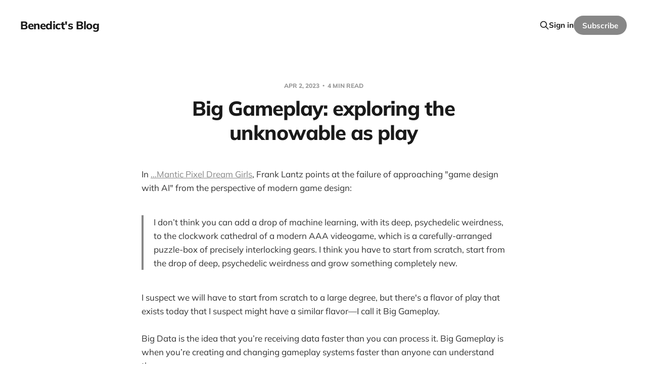

--- FILE ---
content_type: text/html; charset=utf-8
request_url: https://blog.benedictfritz.com/big-gameplay/
body_size: 6496
content:
<!DOCTYPE html>
<html lang="en">

<head>
    <meta charset="utf-8">
    <meta name="viewport" content="width=device-width, initial-scale=1">
    <title>Big Gameplay: exploring the unknowable as play</title>
    <link rel="stylesheet" href="https://blog.benedictfritz.com/assets/built/screen.css?v=e9fc43cfe5">

    <link rel="canonical" href="https://blog.benedictfritz.com/big-gameplay/">
    <meta name="referrer" content="no-referrer-when-downgrade">
    
    <meta property="og:site_name" content="Benedict&#x27;s Blog">
    <meta property="og:type" content="article">
    <meta property="og:title" content="Big Gameplay: exploring the unknowable as play">
    <meta property="og:description" content="In ...Mantic Pixel Dream Girls, Frank Lantz points at the failure of approaching &quot;game design with AI&quot; from the perspective of modern game design:

I don’t think you can add a drop of machine learning, with its deep, psychedelic weirdness, to the clockwork cathedral of a modern AAA videogame,">
    <meta property="og:url" content="https://blog.benedictfritz.com/big-gameplay/">
    <meta property="og:image" content="https://static.ghost.org/v4.0.0/images/publication-cover.jpg">
    <meta property="article:published_time" content="2023-04-02T18:32:12.000Z">
    <meta property="article:modified_time" content="2023-04-02T18:32:12.000Z">
    <meta property="article:publisher" content="https://www.facebook.com/ghost">
    <meta name="twitter:card" content="summary_large_image">
    <meta name="twitter:title" content="Big Gameplay: exploring the unknowable as play">
    <meta name="twitter:description" content="In ...Mantic Pixel Dream Girls, Frank Lantz points at the failure of approaching &quot;game design with AI&quot; from the perspective of modern game design:

I don’t think you can add a drop of machine learning, with its deep, psychedelic weirdness, to the clockwork cathedral of a modern AAA videogame,">
    <meta name="twitter:url" content="https://blog.benedictfritz.com/big-gameplay/">
    <meta name="twitter:image" content="https://static.ghost.org/v4.0.0/images/publication-cover.jpg">
    <meta name="twitter:label1" content="Written by">
    <meta name="twitter:data1" content="Benedict Fritz">
    <meta name="twitter:site" content="@ghost">
    <meta property="og:image:width" content="1200">
    <meta property="og:image:height" content="482">
    
    <script type="application/ld+json">
{
    "@context": "https://schema.org",
    "@type": "Article",
    "publisher": {
        "@type": "Organization",
        "name": "Benedict&#x27;s Blog",
        "url": "https://blog.benedictfritz.com/",
        "logo": {
            "@type": "ImageObject",
            "url": "https://blog.benedictfritz.com/favicon.ico",
            "width": 48,
            "height": 48
        }
    },
    "author": {
        "@type": "Person",
        "name": "Benedict Fritz",
        "image": {
            "@type": "ImageObject",
            "url": "https://blog.benedictfritz.com/content/images/size/w1200/2023/01/benedict-fritz-centered-1.jpeg",
            "width": 1200,
            "height": 1073
        },
        "url": "https://blog.benedictfritz.com/author/benedict/",
        "sameAs": []
    },
    "headline": "Big Gameplay: exploring the unknowable as play",
    "url": "https://blog.benedictfritz.com/big-gameplay/",
    "datePublished": "2023-04-02T18:32:12.000Z",
    "dateModified": "2023-04-02T18:32:12.000Z",
    "description": "In ...Mantic Pixel Dream Girls, Frank Lantz points at the failure of approaching &quot;game design with AI&quot; from the perspective of modern game design:\n\nI don’t think you can add a drop of machine learning, with its deep, psychedelic weirdness, to the clockwork cathedral of a modern AAA videogame, which is a carefully-arranged puzzle-box of precisely interlocking gears. I think you have to start from scratch, start from the drop of deep, psychedelic weirdness and grow something completely new.\n\nI sus",
    "mainEntityOfPage": "https://blog.benedictfritz.com/big-gameplay/"
}
    </script>

    <meta name="generator" content="Ghost 6.16">
    <link rel="alternate" type="application/rss+xml" title="Benedict&#x27;s Blog" href="https://blog.benedictfritz.com/rss/">
    <script defer src="https://cdn.jsdelivr.net/ghost/portal@~2.58/umd/portal.min.js" data-i18n="true" data-ghost="https://blog.benedictfritz.com/" data-key="07e3222b330ea707c069180e78" data-api="https://benedicts-blog.ghost.io/ghost/api/content/" data-locale="en" crossorigin="anonymous"></script><style id="gh-members-styles">.gh-post-upgrade-cta-content,
.gh-post-upgrade-cta {
    display: flex;
    flex-direction: column;
    align-items: center;
    font-family: -apple-system, BlinkMacSystemFont, 'Segoe UI', Roboto, Oxygen, Ubuntu, Cantarell, 'Open Sans', 'Helvetica Neue', sans-serif;
    text-align: center;
    width: 100%;
    color: #ffffff;
    font-size: 16px;
}

.gh-post-upgrade-cta-content {
    border-radius: 8px;
    padding: 40px 4vw;
}

.gh-post-upgrade-cta h2 {
    color: #ffffff;
    font-size: 28px;
    letter-spacing: -0.2px;
    margin: 0;
    padding: 0;
}

.gh-post-upgrade-cta p {
    margin: 20px 0 0;
    padding: 0;
}

.gh-post-upgrade-cta small {
    font-size: 16px;
    letter-spacing: -0.2px;
}

.gh-post-upgrade-cta a {
    color: #ffffff;
    cursor: pointer;
    font-weight: 500;
    box-shadow: none;
    text-decoration: underline;
}

.gh-post-upgrade-cta a:hover {
    color: #ffffff;
    opacity: 0.8;
    box-shadow: none;
    text-decoration: underline;
}

.gh-post-upgrade-cta a.gh-btn {
    display: block;
    background: #ffffff;
    text-decoration: none;
    margin: 28px 0 0;
    padding: 8px 18px;
    border-radius: 4px;
    font-size: 16px;
    font-weight: 600;
}

.gh-post-upgrade-cta a.gh-btn:hover {
    opacity: 0.92;
}</style>
    <script defer src="https://cdn.jsdelivr.net/ghost/sodo-search@~1.8/umd/sodo-search.min.js" data-key="07e3222b330ea707c069180e78" data-styles="https://cdn.jsdelivr.net/ghost/sodo-search@~1.8/umd/main.css" data-sodo-search="https://benedicts-blog.ghost.io/" data-locale="en" crossorigin="anonymous"></script>
    
    <link href="https://blog.benedictfritz.com/webmentions/receive/" rel="webmention">
    <script defer src="/public/cards.min.js?v=e9fc43cfe5"></script>
    <link rel="stylesheet" type="text/css" href="/public/cards.min.css?v=e9fc43cfe5">
    <script defer src="/public/comment-counts.min.js?v=e9fc43cfe5" data-ghost-comments-counts-api="https://blog.benedictfritz.com/members/api/comments/counts/"></script>
    <script defer src="/public/member-attribution.min.js?v=e9fc43cfe5"></script>
    <script defer src="/public/ghost-stats.min.js?v=e9fc43cfe5" data-stringify-payload="false" data-datasource="analytics_events" data-storage="localStorage" data-host="https://blog.benedictfritz.com/.ghost/analytics/api/v1/page_hit"  tb_site_uuid="27fe8977-e1bc-474a-9383-5944ca50da6e" tb_post_uuid="fb41fcde-67f8-408d-9ced-4eafa1f6440e" tb_post_type="post" tb_member_uuid="undefined" tb_member_status="undefined"></script><style>:root {--ghost-accent-color: #878787;}</style>
</head>

<body class='post-template is-head-left-logo'>
<div class="site">

    <header id="gh-head" class="gh-head gh-outer">
        <div class="gh-head-inner gh-inner">
            <div class="gh-head-brand">
                <div class="gh-head-brand-wrapper">
                    <a class="gh-head-logo" href="https://blog.benedictfritz.com">
                            Benedict&#x27;s Blog
                    </a>
                </div>
                <button class="gh-search gh-icon-btn" data-ghost-search><svg xmlns="http://www.w3.org/2000/svg" fill="none" viewBox="0 0 24 24" stroke="currentColor" stroke-width="2" width="20" height="20"><path stroke-linecap="round" stroke-linejoin="round" d="M21 21l-6-6m2-5a7 7 0 11-14 0 7 7 0 0114 0z"></path></svg></button>
                <button class="gh-burger"></button>
            </div>

            <nav class="gh-head-menu">
                
            </nav>

            <div class="gh-head-actions">
                    <button class="gh-search gh-icon-btn" data-ghost-search><svg xmlns="http://www.w3.org/2000/svg" fill="none" viewBox="0 0 24 24" stroke="currentColor" stroke-width="2" width="20" height="20"><path stroke-linecap="round" stroke-linejoin="round" d="M21 21l-6-6m2-5a7 7 0 11-14 0 7 7 0 0114 0z"></path></svg></button>
                    <div class="gh-head-members">
                                <a class="gh-head-link" href="#/portal/signin" data-portal="signin">Sign in</a>
                                <a class="gh-head-btn gh-btn gh-primary-btn" href="#/portal/signup" data-portal="signup">Subscribe</a>
                    </div>
            </div>
        </div>
    </header>


    <div class="site-content">
        
<main class="site-main">

        <article class="single post no-image">

    <header class="single-header gh-canvas">
        <div class="single-meta">
            <span class="single-meta-item single-meta-date">
                <time datetime="2023-04-02">
                    Apr 2, 2023
                </time>
            </span>
                <span class="single-meta-item single-meta-length">
                    4 min read
                </span>
        </div>

        <h1 class="single-title">Big Gameplay: exploring the unknowable as play</h1>


    </header>

    <div class="single-content gh-content gh-canvas">
        <p>In <a href="https://franklantz.substack.com/p/mantic-pixel-dream-girls?ref=blog.benedictfritz.com">...Mantic Pixel Dream Girls</a>, Frank Lantz points at the failure of approaching "game design with AI" from the perspective of modern game design:</p><blockquote>I don’t think you can add a drop of machine learning, with its deep, psychedelic weirdness, to the clockwork cathedral of a modern AAA videogame, which is a carefully-arranged puzzle-box of precisely interlocking gears. I think you have to start from scratch, start from the drop of deep, psychedelic weirdness and grow something completely new.</blockquote><p>I suspect we will have to start from scratch to a large degree, but there's a flavor of play that exists today that I suspect might have a similar flavor—I call it Big Gameplay.</p><p>Big Data is the idea that you’re receiving data faster than you can process it. Big Gameplay is when you’re creating and changing gameplay systems faster than anyone can understand them.</p><p>In Big Gameplay, the core of the game is figuring out enough of <em>how</em> the game works, before the systems inevitably shift again and the discovery process begins anew.</p><p>Player community interaction/feedback/discovery has always been a big part of competitive games. But competitive games are different in their striving. Their ideal outcome more similar to inventing a new version of basketball or football. The end goal is something more-or-less static, rather than a system where engaging with systemic change is the core interaction.</p><p>This distinction can be seen in Counter Strike 2, the 2023 sequel to the original from 2000, and the re-release of the original 2004 version of World of Warcraft as World of Warcraft: Classic in 2020.</p><p>Counter Strike, and now Counter Strike 2, are competitive games. To the layman the sequel is functionally identical to the original game released in 2000. Yes, there are numerous small tweaks, but when one of the headline changes is about<a href="https://youtu.be/GqhhFl5zgA0?ref=blog.benedictfritz.com"> backend server architecture</a>, you know it’s gonna be pretty much exactly the same.</p><p>World of Warcraft: Classic, in contrast, showed just how divergent the path of modern World of Warcraft (WoW) has become from the original game. The path of modern WoW being much more exemplary of Big Gameplay.</p><p>In the original 2004 version of WoW, optimal play could be deterministically calculated on a piece of paper. In 2004, however, no one really did so (and when they tried, they did it poorly). The game was new and novel enough that just existing in the game's world was engaging and rewarding.</p><p>In contrast, modern WoW has become much more centered around optimal play. But now rather than having napkin-calculable gameplay systems, they're complex enough that optimal play is incalculable. Instead, players have resorted to creating gameplay simulations like <a href="https://www.simulationcraft.org/?ref=blog.benedictfritz.com">SimulationCraft</a> (and the cloud-hosted <a href="https://raidbots.com/?ref=blog.benedictfritz.com">Raidbots</a>) to simulate gameplay.</p><blockquote>Increasing class synergy and the prevalence of proc-based combat modifiers have eroded the accuracy of traditional calculators that rely upon closed-form approximations to model very complex mechanics. The goal of this simulator is to close the accuracy gap while maintaining a performance level high enough to calculate relative stat weights to aid gear selection.<br><br>- simulationcraft.org</blockquote><p>When you get a new piece of in-game gear that is somewhat similar to what you already have, <em>there is no way to determine if it is an upgrade without machine-assisted help</em>.</p><p>In 2004 you could say something like “critical strike is the most important stat for mages.” You can no longer make simple statements like this in the modern game. The only way you can optimally fight the machine is by simulating it with your own machine.</p><blockquote>When they first made movie cameras you might have thought - hey you can point this thing at a play and it’s just like being in the audience. But eventually we figured out the important thing about movie cameras was the way film could be chopped up and re-arranged to form a new visual language, the grammar of cinema, out of which emerged a whole new dimension of synthetic dreams.</blockquote><p>Big Gameplay is a non-traditional exploration of an ongoing system that neither the developer, nor the player, can fully understand on their own. A large part of “the game” is a collective poking and prodding at the gameplay systems to even understand what is going on.</p><p>The designers of WoW do not abdicate their responsibility for a creative direction for the game, but there is a sense that the approach they take is trending towards pushing a big ball of mud rather than polishing an intricate clockwork.</p><p>This engagement with a system that is larger than we can understand sounds a lot how we interact with AI. It’s people trying to jailbreak ChatGPT through convoluted conversational situations. It’s Ben Thompson <a href="https://stratechery.com/2023/from-bing-to-sydney-search-as-distraction-sentient-ai/?ref=blog.benedictfritz.com">trying to find Sydney</a> within Bing’s chat. It’s Go players trying to understand why AlphaGo makes the moves that it does.</p><p>As Frank describes, we’re still in the “point a video camera at a theatre play” stages here, but I think these flavors of interaction point towards a potential path to walk down.</p><blockquote>Games have a job to do, beyond entertain us and make money. Games have always been about figuring out the beauty of logic, the meaning of systems, the purpose of computers. In game design, we search through the possibility space of possibility spaces, looking for those ghostly shapes that connect things to each other, things to us, us to the world, and us to each other. Game design is hard.</blockquote><p>Rather than the possibility space of a game being a defined and static thing we explore, what happens when we have machines that can constantly define engaging and shifting possibility spaces? What does it look like when play is a rough exploration of the shapes of those spaces, and just as we begin to feel secure in our understanding they shift again?</p><p>A rudimentary version of this is essentially what modern WoW has become, and it's very engaging! There are Discords full of people dissecting the massive variable set at their disposal. There's <a href="https://youtu.be/pzVJ2qsSXPA?t=451&ref=blog.benedictfritz.com">13 minute explainer videos</a> on minor ability-rotation changes that give you 4% damage increase. And baked into these discoveries is the understanding that it will likely be invalidated by a game patch very shortly!</p><p>But that is the joy of this sort of play. We all love a carefully-arranged puzzle box of precisely interlocking gears, but what does it look like when the game is figuring out what exactly is inside the puzzle box in the first place?</p>
    </div>

    <div class="gh-canvas">
    <footer class="single-footer">

        <div class="single-footer-left">
            <div class="navigation navigation-previous">
                <a class="navigation-link" href="/culture-and-energy-for-people-who-think-theyre-bullshit/" aria-label="Previous post">
                    <svg xmlns="http://www.w3.org/2000/svg" viewBox="0 0 32 32" fill="currentColor" class="icon navigation-icon">
    <path d="M26.667 14.667v2.667h-16L18 24.667l-1.893 1.893L5.547 16l10.56-10.56L18 7.333l-7.333 7.333h16z"></path>
</svg>                </a>
            </div>
        </div>

        <div class="single-footer-middle">
        </div>

        <div class="single-footer-right">
            <div class="navigation navigation-next">
                <a class="navigation-link" href="/you-cant-practice-results-only-techniques/" aria-label="Next post">
                    <svg xmlns="http://www.w3.org/2000/svg" viewBox="0 0 32 32" fill="currentColor" class="icon navigation-icon">
    <path d="M5.333 14.667v2.667h16L14 24.667l1.893 1.893L26.453 16 15.893 5.44 14 7.333l7.333 7.333h-16z"></path>
</svg>                </a>
            </div>
        </div>

    </footer>
    </div>

</article>

            <section class="gh-comments gh-canvas">
        <header class="gh-comments-header">
            <h3 class="gh-comments-title related-title">Member discussion</h3>
            <script
    data-ghost-comment-count="64288b7da61399003db15945"
    data-ghost-comment-count-empty=""
    data-ghost-comment-count-singular="comment"
    data-ghost-comment-count-plural="comments"
    data-ghost-comment-count-tag="span"
    data-ghost-comment-count-class-name="gh-comments-count"
    data-ghost-comment-count-autowrap="true"
>
</script>
        </header>
        
        <script defer src="https://cdn.jsdelivr.net/ghost/comments-ui@~1.3/umd/comments-ui.min.js" data-locale="en" data-ghost-comments="https://blog.benedictfritz.com/" data-api="https://benedicts-blog.ghost.io/ghost/api/content/" data-admin="https://benedicts-blog.ghost.io/ghost/" data-key="07e3222b330ea707c069180e78" data-title="" data-count="false" data-post-id="64288b7da61399003db15945" data-color-scheme="auto" data-avatar-saturation="60" data-accent-color="#878787" data-comments-enabled="all" data-publication="Benedict's Blog" crossorigin="anonymous"></script>
    
    </section>

</main>
    </div>

    <footer class="gh-foot gh-outer">
        <div class="gh-foot-inner gh-inner">
            <div class="gh-copyright">
                Benedict&#x27;s Blog © 2026
            </div>
            <nav class="gh-foot-menu">
                
            </nav>
            <!--
            <div class="gh-powered-by">
                <a href="https://ghost.org/" target="_blank" rel="noopener">Powered by Ghost</a>
            </div>
            -->
        </div>
    </footer>

</div>

    <div class="pswp" tabindex="-1" role="dialog" aria-hidden="true">
    <div class="pswp__bg"></div>

    <div class="pswp__scroll-wrap">
        <div class="pswp__container">
            <div class="pswp__item"></div>
            <div class="pswp__item"></div>
            <div class="pswp__item"></div>
        </div>

        <div class="pswp__ui pswp__ui--hidden">
            <div class="pswp__top-bar">
                <div class="pswp__counter"></div>

                <button class="pswp__button pswp__button--close" title="Close (Esc)"></button>
                <button class="pswp__button pswp__button--share" title="Share"></button>
                <button class="pswp__button pswp__button--fs" title="Toggle fullscreen"></button>
                <button class="pswp__button pswp__button--zoom" title="Zoom in/out"></button>

                <div class="pswp__preloader">
                    <div class="pswp__preloader__icn">
                        <div class="pswp__preloader__cut">
                            <div class="pswp__preloader__donut"></div>
                        </div>
                    </div>
                </div>
            </div>

            <div class="pswp__share-modal pswp__share-modal--hidden pswp__single-tap">
                <div class="pswp__share-tooltip"></div>
            </div>

            <button class="pswp__button pswp__button--arrow--left" title="Previous (arrow left)"></button>
            <button class="pswp__button pswp__button--arrow--right" title="Next (arrow right)"></button>

            <div class="pswp__caption">
                <div class="pswp__caption__center"></div>
            </div>
        </div>
    </div>
</div>
<script
    src="https://code.jquery.com/jquery-3.5.1.min.js"
    integrity="sha256-9/aliU8dGd2tb6OSsuzixeV4y/faTqgFtohetphbbj0="
    crossorigin="anonymous">
</script>
<script src='https://blog.benedictfritz.com/assets/built/main.min.js?v=e9fc43cfe5'></script>



</body>
</html>
